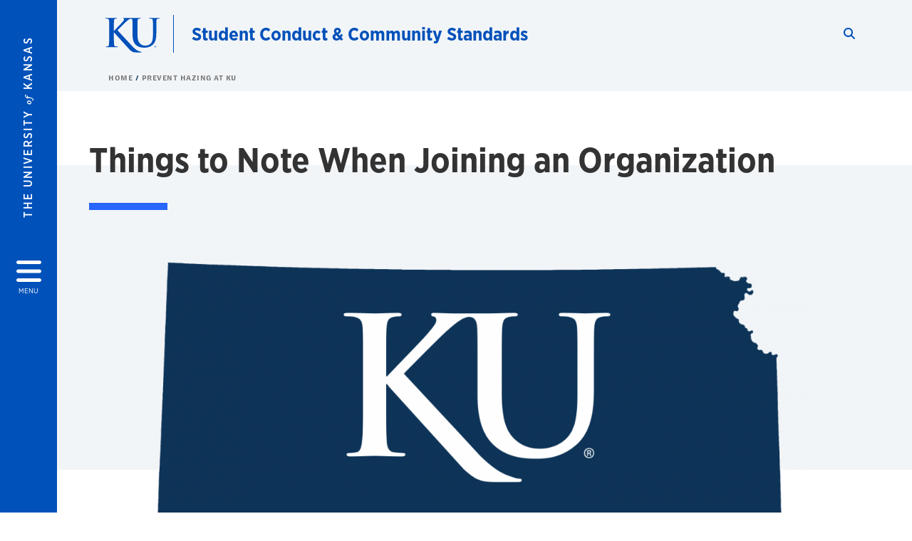

--- FILE ---
content_type: text/html; charset=UTF-8
request_url: https://studentconduct.ku.edu/students-joining-organizations
body_size: 18089
content:


<!DOCTYPE html>
<html lang="en" dir="ltr" prefix="content: http://purl.org/rss/1.0/modules/content/  dc: http://purl.org/dc/terms/  foaf: http://xmlns.com/foaf/0.1/  og: http://ogp.me/ns#  rdfs: http://www.w3.org/2000/01/rdf-schema#  schema: http://schema.org/  sioc: http://rdfs.org/sioc/ns#  sioct: http://rdfs.org/sioc/types#  skos: http://www.w3.org/2004/02/skos/core#  xsd: http://www.w3.org/2001/XMLSchema# ">
  <head>
    <meta http-equiv="X-UA-Compatible" content="IE=edge" />
    <meta charset="utf-8" />
<link rel="canonical" href="https://studentconduct.ku.edu/students-joining-organizations" />
<meta property="og:url" content="https://studentconduct.ku.edu/students-joining-organizations" />
<meta property="og:title" content="Students" />
<meta property="og:image:url" content="https://studentconduct.ku.edu/libraries/ku-web-styleguide/images/cms_metatemplate_open_graph.png" />
<meta name="twitter:card" content="summary_large_image" />
<meta name="twitter:title" content="Students" />
<meta name="twitter:image" content="https://studentconduct.ku.edu/libraries/ku-web-styleguide/images/cms_metatemplate_twitter.png" />
<meta name="Generator" content="Drupal 10 (https://www.drupal.org)" />
<meta name="MobileOptimized" content="width" />
<meta name="HandheldFriendly" content="true" />
<meta name="viewport" content="width=device-width, initial-scale=1.0" />
<script type="text/javascript">
(function(i,s,o,g,r,a,m){i['GoogleAnalyticsObject']=r;i[r]=i[r]||function(){
(i[r].q=i[r].q||[]).push(arguments)},i[r].l=1*new Date();a=s.createElement(o),
m=s.getElementsByTagName(o)[0];a.async=1;a.src=g;m.parentNode.insertBefore(a,m)
})(window,document,'script','//www.google-analytics.com/analytics.js','ga');
    //KU master GA id
    ga('create', 'UA-56250057-1', 'auto', { 'name':'allaccountrollup', 'cookieDomain': 'none'});
    ga('allaccountrollup.send', 'pageview');
                                   //Individual account GA tracking id, organization id
                ga('create', 'UA-60131744-1', 'auto', { 'name':'organization', 'cookieDomain': 'none'});
                ga('organization.send', 'pageview');
                                           //Individual account GA tracking id, organization id
                ga('create', 'UA-60131744-8', 'auto', { 'name':'trackingid', 'cookieDomain': 'none'});
                ga('trackingid.send', 'pageview');
                        </script><link rel="icon" href="/themes/contrib/borzoi/favicon.ico" type="image/vnd.microsoft.icon" />

    <title>Students | Student Conduct &amp; Community Standards</title>
    <link rel="dns-prefetch" href="https://use.typekit.net/">
    <link rel="dns-prefetch" href="https://use.fontawesome.com/">
    <link rel="dns-prefetch" href="https://cdn.datatables.net/">
    <link rel="preconnect" href="https://use.typekit.net/">
    <link rel="preconnect" href="https://use.fontawesome.com/">
    <link rel="preconnect" href="https://cdn.datatables.net/">
    <link rel="stylesheet" media="all" href="/sites/studentconduct/files/css/css_e5xZyScWO0oxB_Bi78ZufzngIeCIbn4J_a8Uh8t12Aw.css?delta=0&amp;language=en&amp;theme=borzoi&amp;include=[base64]" />
<link rel="stylesheet" media="all" href="/modules/contrib/tttb_brand_update/css/tttb-brand-update.css?t604w3" />
<link rel="stylesheet" media="all" href="/sites/studentconduct/files/css/css_6uBKxAvBdS_rkcwnvtExcqTexTvWEuv6ZXQCgRo3ruU.css?delta=2&amp;language=en&amp;theme=borzoi&amp;include=[base64]" />
<link rel="stylesheet" media="all" href="//cdn.datatables.net/1.10.20/css/jquery.dataTables.min.css" />
<link rel="stylesheet" media="all" href="//use.typekit.net/nhc5fun.css" />
<link rel="stylesheet" media="all" href="/sites/studentconduct/files/css/css_P2_Ui6Ozw2qEaD05-San4uDBMQb3lebVinaxqeQ-wmg.css?delta=5&amp;language=en&amp;theme=borzoi&amp;include=[base64]" />

    <script type="application/json" data-drupal-selector="drupal-settings-json">{"path":{"baseUrl":"\/","pathPrefix":"","currentPath":"node\/110","currentPathIsAdmin":false,"isFront":false,"currentLanguage":"en"},"pluralDelimiter":"\u0003","suppressDeprecationErrors":true,"gtag":{"tagId":"G-Y747FC7R6H","consentMode":false,"otherIds":[],"events":[],"additionalConfigInfo":[]},"ajaxPageState":{"libraries":"[base64]","theme":"borzoi","theme_token":null},"ajaxTrustedUrl":[],"tttb_brand_update":{"stylesheet_file_name":"tttb-brand-update.css"},"user":{"uid":0,"permissionsHash":"bd3d003a9e68c99a1766fc2b6d0c6dd4484a76715dfea2ef26c2a7a20b5cd493"}}</script>
<script src="/sites/studentconduct/files/js/js_Weowjlfwf2UtktcTjo2ZbA92GDizHvQ0hPUUYJpODsE.js?scope=header&amp;delta=0&amp;language=en&amp;theme=borzoi&amp;include=eJx9yUsOgCAMBNALIRzJFK0VRWta_J5eIxviws3kzYxnuTi4hgWNz6Z2EdPxnGBH5QldYasb_X1W-zAZYqaIdQJy9MS3WxjgMOOasIaIktQVzrsiSNO_e5VtY_ACct4izUVD"></script>
<script src="https://use.fontawesome.com/releases/v6.4.2/js/all.js" defer crossorigin="anonymous"></script>
<script src="https://use.fontawesome.com/releases/v6.4.2/js/v4-shims.js" defer crossorigin="anonymous"></script>
<script src="/modules/contrib/google_tag/js/gtag.js?t604w3"></script>

  </head>
  <body class="sunflower-tttb">
        <a href="#main-content" class="visually-hidden focusable">
      Skip to main content
    </a>
    
      <div class="dialog-off-canvas-main-canvas" data-off-canvas-main-canvas>
    <div class="layout-container d-flex flex-column min-vh-100">
  <button id="borzoi-hamburger-button" class="borzoi-hamburger-button" aria-controls="ku-navigator" aria-label="Open and Close Menu">
    <span class="borzoi-hamburger-button__UnivKS">The University <em>of</em> Kansas</span>
    <i class="fas fa-bars fa-4x borzoi-hamburger-button__icon"></i>
    <span class="borzoi-hamburger-button__menu">MENU</span>
  </button>
  <noscript>
    <!-- anchor linking to navigator page -->
    <a href="/navigator" class="borzoi-hamburger-button" title="Go to menu page"><span class="visually-hidden">link to menu page</span></a>
  </noscript>

  <div id="ku-navigator" class="ku-navigator">
    <div class="ku-navigator__container">
            <!-- BEGIN HEADER HTML-->
<div id="ku-navigator-header" class="ku-navigator__header">
    <section class="container-fluid borzoi-header__upper-site-header d-md-none">
        <div class="borzoi-header__university-of-ks">
            <span>THE UNIVERSITY <span class="borzoi-header__university-of-ks__of"> of </span> <span class="borzoi-header__university-of-ks__ks">KANSAS</span></span>
        </div>
    </section>

    <section class="container-fluid borzoi-header__lower-site-header">
    <div class="row no-gutters">
        <div class="col">
            <div class="borzoi-header__lower-site-header__colum-wrapper row">
                <section class="borzoi-header__lower-site-header__site-info col-12 col-lg d-flex h-100">
                <!-- BEGIN SITE INFO -->
                <div class="site-header-block row">
                    <div class="site-header-block__site-title-group col">
                        <div class="site-title-group row">
                                                        <div class="site-title-group__site-title col-12"><a href="/">Student Conduct & Community Standards</a></div>
                        </div>
                    </div>
                </div>
                <!-- END SITE INFO -->
                </section>
                <!-- BEGIN LINK MENU HTML -->
                <section class="ku-navigator__utilities utility-nav col-12 col-md-auto d-none d-md-flex px-0">
                    <ul class="utility-nav__list-group d-flex m-0 py-2 pb-md-0 py-lg-3">
                        <li class="utility-nav__list-item navigation__eyebrow utility-nav__list-item--first py-md-0 px-md-3">
                            <a href="https://my.ku.edu">myKU</a>
                        </li>
                        <li class="utility-nav__list-item navigation__eyebrow py-md-0 px-md-3">
                            <a href="https://outlook.office365.com">Email</a>
                        </li>
                        <li class="utility-nav__list-item navigation__eyebrow py-md-0 px-md-3">
                            <a href="https://canvas.ku.edu">Canvas</a>
                        </li>
                        <li class="utility-nav__list-item navigation__eyebrow py-md-0 px-md-3">
                            <a href="https://sa.ku.edu">Enroll &amp; Pay</a>
                        </li>
                        <li class="utility-nav__list-item navigation__eyebrow utility-nav__list-item--last py-md-0 px-md-3">
                            <a href="https://my.ku.edu/JayhawkGpsRedirect" aria-label="Jayhawk GPS login">Jayhawk GPS</a>
                        </li>
                    </ul>
               </section>
                <!-- END LINK MENU HTML -->
            </div>
        </div>
        <div class="col-auto pl-3 pl-lg-5 pt-md-2 align-self-md-start">
        <!-- BEGIN MENU BUTTON HTML -->
        <section class="borzoi-header__lower-site-header__menu-button pl-3 pl-md-0">
            <button class="ku-navigator__close-button" aria-controls="ku-navigator" aria-label="Close Menu">
                <i class="fas fa-times fa-2x"></i>
                <span class="ku_navigator__close-button-text d-none d-md-block">Close</span>
            </button>
        </section>
        <!-- END MENU BUTTON HTML -->
        </div>
    </div>
    </section>
</div>
<!-- END HEADER HTML -->

        <div id="ku-navigator-search" class="region region-ku-navigator-search">
    

<div id="block-kute-search-form-navigator" class="ku-search__search-box navigator col">
      <style>
    .ku-search__search-box.header .ku-search__form .ku-search__form__input {
        margin-bottom: -2px;
        border-bottom: 1px solid #ccc;
    }
</style>


<form class="ku-search__form row no-gutters justify-content-end block-form" action="/search" method="get" id="kute-search-form-block">
  <label class="ku-search__form__label sr-only" for="kute-search-form-block--input">Search this unit</label>
  <input type="text" class="ku-search__form__input search-form-param col d-none" id="kute-search-form-block--input"
        name="q" title="Enter the terms to search for" maxlength="250"
        aria-describedby="kute-search-form-block--help">
  <small id="kute-search-form-block--help" class="form-text text-muted"></small>
  <button class="ku-search__form__button col-auto" type="button" aria-label="Show search form" id="kute-search-form-block--start">
    <i class="fa fa-search"></i>
    <span class="sr-only">Start search</span>
  </button>
  <button class="ku-search__form__button d-none col-auto" type="submit" aria-label="Search" id="kute-search-form-block--submit">
    <i class="fa fa-search"></i>
    <span class="sr-only">Submit Search</span>
  </button>    
</form>

  </div>
  </div>

        <div id="ku-navigator-main-menu" class="region region-ku-navigator-main-menu">
    <nav role="navigation" aria-label="Main" aria-labelledby="block-borzoi-main-menu-menu" id="block-borzoi-main-menu">
              <span class="visually-hidden h2" id="block-borzoi-main-menu-menu">Main navigation</span>
  
  <div id="navigation-panels" class="ku-navigator__menu menu">

              
                  <ul block_element_id="borzoi_main_menu" region="ku_navigator_main_menu" class="ku-navigator__links menu-level__menu" id="menu-a" data-menu-level="0">
          <li class="menu-level__menu-item menu-level__menu-item--home navigation__text-large position-relative" id="item-a0">
            <a href="/" class="position-relative d-flex">
              <span class="menu-level__menu-item--before" aria-hidden="true"></span>
              Home
            </a>
          </li>
                            
                  <li class="menu-level__menu-item navigation__text-large menu-level__menu-item--parent-item position-relative" id="item-a1">
        
          <a href="" class="position-relative d-flex"
                      role="button" aria-label="Go to sub menu About Us"
                    >
            <span class="menu-level__menu-item--before" aria-hidden="true"></span>
            About Us

                          <i class="fas fa-arrow-right ku-list-link__icon"></i>
              <span class="sr-only">Select to follow link</span>
            
          </a>

                                        <ul class="ku-navigator__links menu-level__menu" id="menu-a1" data-menu-level="1">
                            
                  <li class="menu-level__menu-item navigation__text-medium position-relative" id="item-b1">
        
          <a href="/goals-learning-outcomes" class="position-relative d-flex"
                    >
            <span class="menu-level__menu-item--before" aria-hidden="true"></span>
            Goals &amp; Learning Outcomes

            
          </a>

                  </li>
                      
                  <li class="menu-level__menu-item navigation__text-medium position-relative" id="item-b2">
        
          <a href="/staff" class="position-relative d-flex"
                    >
            <span class="menu-level__menu-item--before" aria-hidden="true"></span>
            Our Staff

            
          </a>

                  </li>
            </ul>
  
                  </li>
                      
                  <li class="menu-level__menu-item navigation__text-large menu-level__menu-item--parent-item position-relative" id="item-a2">
        
          <a href="" class="position-relative d-flex"
                      role="button" aria-label="Go to sub menu Frequently Asked Questions"
                    >
            <span class="menu-level__menu-item--before" aria-hidden="true"></span>
            Frequently Asked Questions

                          <i class="fas fa-arrow-right ku-list-link__icon"></i>
              <span class="sr-only">Select to follow link</span>
            
          </a>

                                        <ul class="ku-navigator__links menu-level__menu" id="menu-a2" data-menu-level="1">
                            
                  <li class="menu-level__menu-item navigation__text-medium position-relative" id="item-b1">
        
          <a href="/faq-students" class="position-relative d-flex"
                    >
            <span class="menu-level__menu-item--before" aria-hidden="true"></span>
            For Students

            
          </a>

                  </li>
                      
                  <li class="menu-level__menu-item navigation__text-medium position-relative" id="item-b2">
        
          <a href="/faq-parentsloved-ones" class="position-relative d-flex"
                    >
            <span class="menu-level__menu-item--before" aria-hidden="true"></span>
            For Parents/Loved Ones

            
          </a>

                  </li>
                      
                  <li class="menu-level__menu-item navigation__text-medium position-relative" id="item-b3">
        
          <a href="/faq-faculty" class="position-relative d-flex"
                    >
            <span class="menu-level__menu-item--before" aria-hidden="true"></span>
            For Faculty/Staff

            
          </a>

                  </li>
            </ul>
  
                  </li>
                      
                  <li class="menu-level__menu-item navigation__text-large menu-level__menu-item--parent-item position-relative" id="item-a3">
        
          <a href="/students" class="position-relative d-flex"
                      role="button" aria-label="Go to sub menu For Students"
                    >
            <span class="menu-level__menu-item--before" aria-hidden="true"></span>
            For Students

                          <i class="fas fa-arrow-right ku-list-link__icon"></i>
              <span class="sr-only">Select to follow link</span>
            
          </a>

                                        <ul class="ku-navigator__links menu-level__menu" id="menu-a3" data-menu-level="1">
                            
                  <li class="menu-level__menu-item navigation__text-medium position-relative" id="item-b1">
        
          <a href="/inclusive-excellence-conflict-resolution" class="position-relative d-flex"
                    >
            <span class="menu-level__menu-item--before" aria-hidden="true"></span>
            Inclusive Excellence in Conflict Resolution

            
          </a>

                  </li>
                      
                  <li class="menu-level__menu-item navigation__text-medium position-relative" id="item-b2">
        
          <a href="/navigating-administrative-informal-formal-hearings" class="position-relative d-flex"
                    >
            <span class="menu-level__menu-item--before" aria-hidden="true"></span>
            Navigating Administrative Informal &amp; Formal Hearings

            
          </a>

                  </li>
                      
                  <li class="menu-level__menu-item navigation__text-medium position-relative" id="item-b3">
        
          <a href="/code-student-rights-responsibilities" class="position-relative d-flex"
                    >
            <span class="menu-level__menu-item--before" aria-hidden="true"></span>
            Code of Student Rights &amp; Responsibilities

            
          </a>

                  </li>
                      
                  <li class="menu-level__menu-item navigation__text-medium position-relative" id="item-b4">
        
          <a href="/jayhawk-values" class="position-relative d-flex"
                    >
            <span class="menu-level__menu-item--before" aria-hidden="true"></span>
            Jayhawk Values

            
          </a>

                  </li>
            </ul>
  
                  </li>
                      
                  <li class="menu-level__menu-item navigation__text-large menu-level__menu-item--parent-item position-relative" id="item-a4">
        
          <a href="/organizational-conduct" class="position-relative d-flex"
                      role="button" aria-label="Go to sub menu For Student Organizations"
                    >
            <span class="menu-level__menu-item--before" aria-hidden="true"></span>
            For Student Organizations

                          <i class="fas fa-arrow-right ku-list-link__icon"></i>
              <span class="sr-only">Select to follow link</span>
            
          </a>

                                        <ul class="ku-navigator__links menu-level__menu" id="menu-a4" data-menu-level="1">
                            
                  <li class="menu-level__menu-item navigation__text-medium position-relative" id="item-b1">
        
          <a href="/organization-conduct-status-report" class="position-relative d-flex"
                    >
            <span class="menu-level__menu-item--before" aria-hidden="true"></span>
            Organization Conduct Status Report

            
          </a>

                  </li>
                      
                  <li class="menu-level__menu-item navigation__text-medium position-relative" id="item-b2">
        
          <a href="/organizational-amnesty" class="position-relative d-flex"
                    >
            <span class="menu-level__menu-item--before" aria-hidden="true"></span>
            Organizational Amnesty

            
          </a>

                  </li>
                      
                  <li class="menu-level__menu-item navigation__text-medium position-relative" id="item-b3">
        
          <a href="/sorority-and-fraternity-life-partnership" class="position-relative d-flex"
                    >
            <span class="menu-level__menu-item--before" aria-hidden="true"></span>
            Sorority &amp; Fraternity Life Partnership

            
          </a>

                  </li>
            </ul>
  
                  </li>
                      
                  <li class="menu-level__menu-item navigation__text-large menu-level__menu-item--parent-item menu-item--active-trail is-active position-relative" id="item-a5">
        
          <a href="/prevent-hazing-ku" class="position-relative d-flex"
                      role="button" aria-label="Go to sub menu Prevent Hazing at KU"
                    >
            <span class="menu-level__menu-item--before" aria-hidden="true"></span>
            Prevent Hazing at KU

                          <i class="fas fa-arrow-right ku-list-link__icon"></i>
              <span class="sr-only">Select to follow link</span>
            
          </a>

                                        <ul class="ku-navigator__links menu-level__menu" id="menu-a5" data-menu-level="1">
                            
                  <li class="menu-level__menu-item navigation__text-medium position-relative" id="item-b1">
        
          <a href="/faculty-staff-family" class="position-relative d-flex"
                    >
            <span class="menu-level__menu-item--before" aria-hidden="true"></span>
            Faculty, Staff, &amp; Family

            
          </a>

                  </li>
                      
                  <li class="menu-level__menu-item navigation__text-medium menu-item--active-trail is-active position-relative" id="item-b2">
        
          <a href="/students-joining-organizations" class="position-relative d-flex"
                    >
            <span class="menu-level__menu-item--before" aria-hidden="true"></span>
            Students

            
          </a>

                  </li>
            </ul>
  
                  </li>
                      
                  <li class="menu-level__menu-item navigation__text-large menu-level__menu-item--parent-item position-relative" id="item-a6">
        
          <a href="" class="position-relative d-flex"
                      role="button" aria-label="Go to sub menu Programs &amp; Resources"
                    >
            <span class="menu-level__menu-item--before" aria-hidden="true"></span>
            Programs &amp; Resources

                          <i class="fas fa-arrow-right ku-list-link__icon"></i>
              <span class="sr-only">Select to follow link</span>
            
          </a>

                                        <ul class="ku-navigator__links menu-level__menu" id="menu-a6" data-menu-level="1">
                            
                  <li class="menu-level__menu-item navigation__text-medium position-relative" id="item-b1">
        
          <a href="https://studentconduct.ku.edu/index.php/node/150" class="position-relative d-flex"
                    >
            <span class="menu-level__menu-item--before" aria-hidden="true"></span>
            Program Requests

            
          </a>

                  </li>
                      
                  <li class="menu-level__menu-item navigation__text-medium position-relative" id="item-b2">
        
          <a href="/hawk-habits" class="position-relative d-flex"
                    >
            <span class="menu-level__menu-item--before" aria-hidden="true"></span>
            Hawk Habits

            
          </a>

                  </li>
            </ul>
  
                  </li>
                      
                  <li class="menu-level__menu-item navigation__text-large menu-level__menu-item--parent-item position-relative" id="item-a7">
        
          <a href="https://studentconduct.ku.edu/free-expression-ku" class="position-relative d-flex"
                      role="button" aria-label="Go to sub menu Free Expression on the Hill"
                    >
            <span class="menu-level__menu-item--before" aria-hidden="true"></span>
            Free Expression on the Hill

                          <i class="fas fa-arrow-right ku-list-link__icon"></i>
              <span class="sr-only">Select to follow link</span>
            
          </a>

                                        <ul class="ku-navigator__links menu-level__menu" id="menu-a7" data-menu-level="1">
                            
                  <li class="menu-level__menu-item navigation__text-medium position-relative" id="item-b1">
        
          <a href="https://studentconduct.ku.edu/free-expression-laws-and-policies-0" class="position-relative d-flex"
                    >
            <span class="menu-level__menu-item--before" aria-hidden="true"></span>
            Free Expression Laws and Policies

            
          </a>

                  </li>
                      
                  <li class="menu-level__menu-item navigation__text-medium position-relative" id="item-b2">
        
          <a href="https://studentconduct.ku.edu/freedom-expression-frequently-asked-questions" class="position-relative d-flex"
                    >
            <span class="menu-level__menu-item--before" aria-hidden="true"></span>
            Freedom of Expression Frequently Asked Questions

            
          </a>

                  </li>
                      
                  <li class="menu-level__menu-item navigation__text-medium position-relative" id="item-b3">
        
          <a href="https://studentconduct.ku.edu/campus-protest-planning-considerations" class="position-relative d-flex"
                    >
            <span class="menu-level__menu-item--before" aria-hidden="true"></span>
            On-Campus Protest Considerations

            
          </a>

                  </li>
                      
                  <li class="menu-level__menu-item navigation__text-medium position-relative" id="item-b4">
        
          <a href="https://studentconduct.ku.edu/disagreement-and-civil-disobedience" class="position-relative d-flex"
                    >
            <span class="menu-level__menu-item--before" aria-hidden="true"></span>
            Disagreement and Civil Disobedience

            
          </a>

                  </li>
                      
                  <li class="menu-level__menu-item navigation__text-medium position-relative" id="item-b5">
        
          <a href="https://studentconduct.ku.edu/political-activity-considerations" class="position-relative d-flex"
                    >
            <span class="menu-level__menu-item--before" aria-hidden="true"></span>
            Political Activity Considerations

            
          </a>

                  </li>
                      
                  <li class="menu-level__menu-item navigation__text-medium position-relative" id="item-b6">
        
          <a href="https://studentconduct.ku.edu/free-expression-resources-0" class="position-relative d-flex"
                    >
            <span class="menu-level__menu-item--before" aria-hidden="true"></span>
            Free Expression Resources

            
          </a>

                  </li>
            </ul>
  
                  </li>
            </ul>
  


    
  </div>
</nav>

  </div>

        <div id="ku-navigator-info" class="region region-ku-navigator-info">
    

<div id="block-infoforblock" class="ku-navigator__info-for-block">
  <hr class="chunky-line chunky-line--lake m-0 mb-3">
  
        
      

            <div class="ku-link-list">
            <ul class="ku-link-list__links mb-0">
                                    <li class="navigation__secondary-text"><a href="https://go.ku.edu/2PbWlt">Hazing Reporting Form</a></li>
                                    <li class="navigation__secondary-text"><a href="https://go.ku.edu/2WfoR6">Incident Reporting Form</a></li>
                                    <li class="navigation__secondary-text"><a href="https://go.ku.edu/13vbTD">Civil Rights &amp; Title IX Reporting Form</a></li>
                                    <li class="navigation__secondary-text"><a href="https://go.ku.edu/4BeWyU">Request an Educational Presentation</a></li>
                                    <li class="navigation__secondary-text"><a href="https://go.ku.edu/4yrO9c">VPSA Temporary Hold Lift Request</a></li>
                            </ul>
        </div>
    
  </div>
  </div>


                <div id="ku-navigator-footer" class="ku-navigator__footer">

        <!-- BEGIN LINK MENU HTML -->
        <section class="ku-navigator__utilities utility-nav">
            <ul class="utility-nav__list-group mb-0 d-md-none">
                <li class="utility-nav__list-item navigation__eyebrow utility-nav__list-item--first mb-1 p-0 border-0">
                    <a href="https://my.ku.edu">myKU</a>
                </li>
                <li class="utility-nav__list-item navigation__eyebrow mb-1 p-0 border-0">
                    <a href="https://outlook.office365.com">Email</a>
                </li>
                <li class="utility-nav__list-item navigation__eyebrow mb-1 p-0 border-0">
                    <a href="https://canvas.ku.edu">Canvas</a>
                </li>
                <li class="utility-nav__list-item navigation__eyebrow mb-1 p-0 border-0">
                    <a href="https://sa.ku.edu">Enroll &amp; Pay</a>
                </li>
                <li class="utility-nav__list-item navigation__eyebrow utility-nav__list-item--last mb-1 p-0 border-0">
                    <a href="https://my.ku.edu/JayhawkGpsRedirect" aria-label="Jayhawk GPS login">Jayhawk GPS</a>
                </li>
            </ul>
                                </section>
        <!-- END LINK MENU HTML -->

    </div>
    </div>
  </div>
  
    <header role="banner" class="borzoi-header">
    <!-- KU Alerts -->
    <div id="kualerts" class="kualerts">  <div class="region region-alerts">
    <div id="block-alertblock">
  
    
      <div id='campusalertarea'></div>
  </div>

  </div>
</div>
    
    <!-- BEGIN HEADER HTML -->
    <section class="container-fluid borzoi-header__upper-site-header d-md-none">
        <div class="borzoi-header__university-of-ks">
            <span>THE UNIVERSITY <span class="borzoi-header__university-of-ks__of"> of </span> <span class="borzoi-header__university-of-ks__ks">KANSAS</span></span>
        </div>
    </section>

    <section class="container-fluid borzoi-header__lower-site-header">
        <div class="row">
        <div class="col-12">
            <div class="borzoi-header__lower-site-header__colum-wrapper row">
            <section class="borzoi-header__lower-site-header__site-info col col-md-8 d-flex h-100">
                <!-- BEGIN SITE BRANDING AND INFO -->
                <div class="site-header-block row">
                                            <div class="site-header-block__branding col d-none d-md-block">
                            <section class="ku-header-logo__vector">
                                <a href="https://ku.edu"><svg xmlns="http://www.w3.org/2000/svg" width="50" height="32" role="img" viewBox="0 0 50 32">
  <title id="University-of-Kansas-logo">University of Kansas logo</title>
    <g fill-rule="evenodd">
        <path class="main-stroke" d="M18.913 3.78c-1.13 1.036-6.47 6.403-7.68 7.684L21.43 22.433l4.137 4.487c1.438 1.378 3.106 2.83 4.89 3.525 1.068.427 1.935.69 2.363.69.249 0 .463.072.463.284 0 .249-.18.357-.855.357h-3.094c-1.065 0-1.706 0-2.453-.07-1.92-.179-2.879-.962-4.408-2.313L8.498 13.953l-.392-.533h-.178v3.237c0 3.272 0 6.083.107 7.612.071.995.392 1.778 1.28 1.921.497.071 1.28.142 1.74.142.286 0 .464.106.464.284 0 .248-.286.355-.675.355-1.992 0-4.232-.107-5.12-.107-.82 0-3.059.107-4.482.107-.462 0-.71-.107-.71-.355 0-.178.141-.284.568-.284.534 0 .96-.07 1.28-.142.712-.143.89-.926 1.032-1.957.178-1.493.178-4.304.178-7.576v-6.26c0-5.408 0-6.403-.071-7.541-.071-1.209-.356-1.78-1.53-2.028C1.705.757 1.1.722.602.722.21.722 0 .65 0 .402 0 .151.249.08.78.08c1.885 0 4.125.108 4.978.108.854 0 3.094-.108 4.304-.108.5 0 .745.071.745.32s-.213.32-.498.32c-.355 0-.57.036-.994.107-.96.177-1.245.783-1.317 2.028-.07 1.138-.07 2.133-.07 7.541v1.565h.178c1.209-1.316 6.4-6.616 7.431-7.826.996-1.173 1.779-2.062 1.779-2.667 0-.392-.144-.64-.5-.712-.32-.07-.46-.14-.46-.356 0-.249.177-.32.568-.32.745 0 2.7.108 3.661.108l6.817-.003c.85 0 3.085-.105 4.361-.105.532 0 .781.071.781.32 0 .247-.213.318-.569.318-.39 0-.602.037-1.027.107-.957.178-1.243.78-1.314 2.023-.07 1.135-.07 2.128-.07 7.52v4.968c0 5.144 1.028 7.307 2.767 8.727 1.595 1.314 3.227 1.455 4.431 1.455 1.562 0 3.476-.497 4.895-1.916 1.952-1.95 2.058-5.144 2.058-8.798V10.37c0-5.393 0-6.386-.07-7.521-.072-1.207-.355-1.775-1.527-2.023-.283-.07-.885-.107-1.275-.107-.392 0-.605-.07-.605-.318 0-.249.25-.32.745-.32 1.81 0 4.043.105 4.08.105.424 0 2.659-.105 4.043-.105.496 0 .745.071.745.32 0 .247-.214.318-.64.318-.39 0-.603.037-1.028.107-.958.178-1.241.78-1.312 2.023-.07 1.135-.07 2.128-.07 7.52v3.797c0 3.938-.39 8.125-3.37 10.678-2.517 2.165-5.071 2.556-7.377 2.556-1.88 0-5.284-.107-7.872-2.448-1.81-1.632-3.157-4.258-3.157-9.403v-5.18c0-5.392 0-6.385-.072-7.52-.07-1.207-.42-2.023-1.524-2.023s-2.682 1.271-4.516 2.954M45.718 26.303h.123c.14 0 .258-.05.258-.182 0-.093-.068-.186-.258-.186a.823.823 0 0 0-.123.008v.36zm0 .588h-.169V25.83c.089-.013.173-.026.3-.026.161 0 .267.034.33.08.064.047.098.12.098.221 0 .14-.093.224-.208.258v.009c.093.017.157.101.178.258.026.165.051.228.068.262h-.178c-.025-.034-.05-.131-.072-.27-.025-.136-.093-.187-.228-.187h-.119v.457zm.178-1.359c-.419 0-.762.36-.762.805 0 .453.343.808.766.808.423.005.762-.355.762-.804 0-.449-.339-.809-.762-.809h-.004zm.004-.148a.94.94 0 0 1 .935.953.939.939 0 0 1-.94.956.945.945 0 0 1-.943-.956c0-.53.424-.953.944-.953h.004z"/>
    </g>
</svg>
</a>
                            </section>
                        </div>
                                        <div class="site-header-block__site-title-group col">
                        <div class="site-title-group row justify-content-center align-self-center">
                                                        <div class="site-title-group__site-title col-12"><a href="/">Student Conduct & Community Standards</a></div>
                        </div>
                    </div>
                </div>
                <!-- END SITE BRANDING AND INFO -->
            </section>
            <!-- BEGIN MENU BUTTON HTML -->
            <section class="borzoi-header__lower-site-header__menu-button col-auto d-md-none">
                <button id="borzoi-hamburger-button--mobile" class="borzoi-hamburger-button" aria-controls="ku-navigator" aria-label="Open and Close Menu">
                <i class="fas fa-bars fa-2x borzoi-hamburger-button__icon"></i>
                <span class="sr-only">Menu</span>
                </button>
                <noscript>
                    <!-- anchor linking to navigator page -->
                    <a href="/navigator" class="borzoi-hamburger-button" title="Go to menu page"><span class="visually-hidden">link to menu page</span></a>
                </noscript>
            </section>

            <!-- END MENU BUTTON HTML -->
            <section class="borzoi-header__lower-site-header__search col-12 col-md-4 d-none d-md-block">
                <!-- BEGIN KU SEARCH HEADER REGION -->
                  <div class="region region-ku-header-search-area container">
    

<div id="block-kute-search-form-header" class="ku-search__search-box header col">
      <style>
    .ku-search__search-box.header .ku-search__form .ku-search__form__input {
        margin-bottom: -2px;
        border-bottom: 1px solid #ccc;
    }
</style>


<form class="ku-search__form row no-gutters justify-content-end block-form" action="/search" method="get" id="kute-search-form-block">
  <label class="ku-search__form__label sr-only" for="kute-search-form-block--input">Search this unit</label>
  <input type="text" class="ku-search__form__input search-form-param col d-none" id="kute-search-form-block--input"
        name="q" title="Enter the terms to search for" maxlength="250"
        aria-describedby="kute-search-form-block--help">
  <small id="kute-search-form-block--help" class="form-text text-muted"></small>
  <button class="ku-search__form__button col-auto" type="button" aria-label="Show search form" id="kute-search-form-block--start">
    <i class="fa fa-search"></i>
    <span class="sr-only">Start search</span>
  </button>
  <button class="ku-search__form__button d-none col-auto" type="submit" aria-label="Search" id="kute-search-form-block--submit">
    <i class="fa fa-search"></i>
    <span class="sr-only">Submit Search</span>
  </button>    
</form>

  </div>
  </div>

                <!-- END KU SEARCH HEADER REGION -->
            </section>
            </div>
        </div>
        </div>
    </section>
    <!-- END HEADER HTML -->
</header>

  

  
  

      <div class="ku-breadcrumb__container container-fluid pb-2">
        <div class="region region-breadcrumb row">
            <div class="breadcrumb__block col-12 pl-2 pl-md-5 ml-md-4">
          <div class="navigation__breadcrumb-style">
              <a href="/">
          <span class="link-icon__icon link-icon__icon--crimson"><i class="fas fa-arrow-left"></i></span> 
          Home
        </a>
                  </div>
      <div class="navigation__breadcrumb-style">
              <a href="/prevent-hazing-ku">
          <span class="link-icon__icon link-icon__icon--crimson"><i class="fas fa-arrow-left"></i></span> 
          Prevent Hazing at KU
        </a>
                  </div>
  
</div>

        </div>
    </div>


    <div class="region region-highlighted container">
    <div data-drupal-messages-fallback class="hidden"></div>

  </div>


  

  <main role="main" class="flex-fill">
    <a id="main-content" tabindex="-1"></a>
    <div class="layout-content">
          
                <div class="region region-content">
    <div id="block-borzoi-content">
  
    
      

<article about="/students-joining-organizations">

  
    

  
  
    <div>
      
<section class="ku-header-6 offset-background-wrapper offset-bottom-33 bg-steam-lightest pb-5 paragraph paragraph--type--simple-media-header paragraph--view-mode--default" id="section853"><div class="container"><div class="row"><div class="col-12"><h1 class="special-h1">
Things to Note When Joining an Organization
</h1><hr class="chunky-line chunky-line--width-med chunky-line--lake"></div><div class="col-12 col-md-10 offset-md-1"><picture><source srcset="/sites/studentconduct/files/styles/wide_col_xl_12/public/images/2021/Values%20No%20Background.png?h=1bf22f70&amp;itok=nkVuk63K 1140w" media="all and (min-width: 1600px)" type="image/png" sizes="(min-width: 1600px) 1140px, 100vw
(min-width: 1600px) 570px, 100vw
(min-width: 1600px) 285px, 100vw" width="1140" height="641"/><source srcset="/sites/studentconduct/files/styles/wide_col_xl_12/public/images/2021/Values%20No%20Background.png?h=1bf22f70&amp;itok=nkVuk63K 1140w" media="all and (min-width: 1200px) and (max-width: 1599px)" type="image/png" sizes="(min-width: 1600px) 1140px, 100vw
(min-width: 1600px) 570px, 100vw
(min-width: 1600px) 285px, 100vw" width="1140" height="641"/><source srcset="/sites/studentconduct/files/styles/wide_col_lg_12/public/images/2021/Values%20No%20Background.png?h=1bf22f70&amp;itok=xh2ysI54 992w" media="all and (min-width: 992px) and (max-width: 1199px)" type="image/png" sizes="(min-width: 1200px) 992px, 100vw
(min-width: 1200px) 496px, 100vw
(min-width: 1200px) 248px, 100vw" width="992" height="558"/><source srcset="/sites/studentconduct/files/styles/wide_col_md_12/public/images/2021/Values%20No%20Background.png?h=1bf22f70&amp;itok=PQqKN7OW 720w" media="all and (min-width: 768px) and (max-width: 991px)" type="image/png" sizes="(min-width: 992px) 720px, 100vw
(min-width: 992px) 360px, 100vw
(min-width: 992px) 180px, 100vw" width="720" height="405"/><source srcset="/sites/studentconduct/files/styles/wide_full_sm/public/images/2021/Values%20No%20Background.png?h=1bf22f70&amp;itok=2f8LcBB4 768w" media="all and (min-width: 576px) and (max-width: 767px)" type="image/png" sizes="(min-width: 768px) 100vw
(min-width: 768px) 540px, 100vw
(min-width: 768px) 270px, 100vw
(min-width: 768px) 135px, 100vw" width="768" height="432"/><source srcset="/sites/studentconduct/files/styles/wide_full_sm/public/images/2021/Values%20No%20Background.png?h=1bf22f70&amp;itok=2f8LcBB4 768w" type="image/png" sizes="(min-width: 768px) 100vw
(min-width: 768px) 540px, 100vw
(min-width: 768px) 270px, 100vw
(min-width: 768px) 135px, 100vw" width="768" height="432"/><img loading="eager" width="1" height="1" src="/sites/studentconduct/files/styles/16_9_placeholder_/public/images/2021/Values%20No%20Background.png?h=1bf22f70&amp;itok=-OzEnQPW" alt="Jayhawk Values Logo which includes the values of unity, innovation, inclusion, and engagement. " typeof="foaf:Image" /></picture></div></div></div></section>

<section class="ku-body-2 my-5 pb-3 container offset-background-wrapper bg-steam-lightest col-10-offset-1 paragraph paragraph--type--kute-body-22 paragraph--view-mode--default" id="section1983"><section class=""><div class="row"><div class="col-12 pb-1"><h2 class="freight-display-pro-book ku-body-2">
Get Involved
</h2></div><div class="wysiwyg col-12 col-md-8 offset-md-2 page-header__intro-text--large"><h4 class="text-align-center">Getting involved in a student organization is a great way to build new skills, make friends, and develop leadership experience. Students who participate in campus organizations often report feeling a stronger sense of connection and belonging on the Hill.&nbsp;To explore the wide range of opportunities at KU, visit Rock Chalk Central.</h4><p>When considering whether to join an organization, consider the following questions:</p><ul><li>What are your values?</li><li>What do you hope to gain from joining this student organization?</li><li>How much time are you willing to commit?</li><li>What are your goals at KU?</li><li>How do you like to have fun?</li><li>Who can you talk to about the process of joining an organization?</li><li>Why are you interested in a particular group?</li></ul><p class="text-align-center">Unfortunately, hazing still occurs on college campuses. As you consider joining a group, it's important to understand the definition and signs of hazing. At KU, we expect all students and organizations to act as responsible community members and uphold our shared values of Unity, Innovation, Inclusion, and Engagement.&nbsp;</p></div></div></section></section><section class="ku-body-spacer container py-3 paragraph paragraph--type--divider paragraph--view-mode--default" id="section856"><div class="row"><div class="col-10 offset-1 col-lg-8 offset-lg-2"><hr class="grid-single--lake"></div></div></section><section class="ku-body-1 container py-5 paragraph paragraph--type--kute-body-21 paragraph--view-mode--default" id="section997"><div class="row"><div class="wysiwyg col-12 col-md-10 offset-md-1 col-lg-8 offset-lg-2"><h2>Hazing Facts &amp; Myths</h2><p><em>The following was adapted from <a href="https://stophazing.org/">Stop Hazing</a>.&nbsp;</em></p></div></div></section><section id="section896"><div class="ku-accordion container my-5 paragraph paragraph--type--accordions paragraph--view-mode--default" id="accordion896"><div class="row"><div class="col-12 col-md-10 offset-md-1 col-lg-8 offset-lg-2 pb-3"><h2>Fact or Myth?</h2></div></div><div class="row"><div class="col-12 col-md-10 offset-md-1 col-lg-8 offset-lg-2"><div class=""><div class="card"><button class="card-header" id="heading-896-0" data-toggle="collapse" data-target="#collapse-896-0" aria-expanded="false" aria-controls="collapse-896-0"><h3 class="m-0 p-0">
MYTH: It’s not hazing if I willingly participated.
</h3><i class="fas fa-chevron-down ku-accordion__icon"></i><span class="sr-only">Click to expand</span></button><div id="collapse-896-0" class="collapse" aria-labelledby="heading-896-0" data-parent="#accordion896"><div class="wysiwyg card-body"><p><strong>FACT:</strong>&nbsp; There is no such thing as consensual hazing.&nbsp; In states that have laws against hazing, consent of the victim is not a defense. Even if someone agrees to participate in a potentially hazardous action, it may not be true consent because of peer pressure, intentional or unintentional threats, and the withholding of information about what will occur.</p></div></div></div></div><div class=""><div class="card"><button class="card-header" id="heading-896-1" data-toggle="collapse" data-target="#collapse-896-1" aria-expanded="false" aria-controls="collapse-896-1"><h3 class="m-0 p-0">
MYTH: Hazing only exists in fraternities and sororities.
</h3><i class="fas fa-chevron-down ku-accordion__icon"></i><span class="sr-only">Click to expand</span></button><div id="collapse-896-1" class="collapse" aria-labelledby="heading-896-1" data-parent="#accordion896"><div class="wysiwyg card-body"><p><strong>FACT:</strong>&nbsp; Hazing occurs across the country in athletic teams, performing arts groups, military units, and in other types of clubs and organizations.&nbsp; It’s not limited to colleges and universities.</p></div></div></div></div><div class=""><div class="card"><button class="card-header" id="heading-896-2" data-toggle="collapse" data-target="#collapse-896-2" aria-expanded="false" aria-controls="collapse-896-2"><h3 class="m-0 p-0">
MYTH:  The definition is vague and open to interpretation.
</h3><i class="fas fa-chevron-down ku-accordion__icon"></i><span class="sr-only">Click to expand</span></button><div id="collapse-896-2" class="collapse" aria-labelledby="heading-896-2" data-parent="#accordion896"><div class="wysiwyg card-body"><p><strong>FACT:</strong>&nbsp; Read the definition and then ask yourself the following questions:&nbsp;</p><ul><li>Does the activity involve humiliation or intimidation?</li><li>Does it involve physical abuse (e.g., sleep deprivation, calisthenics, ingesting too much water)?</li><li>Is there a significant risk of injury or a question of safety?</li><li>Would you invite your parents, &nbsp;a university official or the UDK to observe the activity?</li><li>Is alcohol involved?</li></ul><p>If the answer to any of the above questions is "Yes," the activity is probably hazing.</p></div></div></div></div><div class=""><div class="card"><button class="card-header" id="heading-896-3" data-toggle="collapse" data-target="#collapse-896-3" aria-expanded="false" aria-controls="collapse-896-3"><h3 class="m-0 p-0">
MYTH: Hazing only a little bit is not really that bad.
</h3><i class="fas fa-chevron-down ku-accordion__icon"></i><span class="sr-only">Click to expand</span></button><div id="collapse-896-3" class="collapse" aria-labelledby="heading-896-3" data-parent="#accordion896"><div class="wysiwyg card-body"><p><strong>FACT:</strong>&nbsp; While there may be severe forms of hazing, any hazing is wrong.&nbsp; Even “a little” can have unintended consequences for a new or potential member and if it meets the definition of hazing, it is hazing.</p></div></div></div></div><div class=""><div class="card"><button class="card-header" id="heading-896-4" data-toggle="collapse" data-target="#collapse-896-4" aria-expanded="false" aria-controls="collapse-896-4"><h3 class="m-0 p-0">
MYTH:  Hazing is never subtle: it’s in your face.
</h3><i class="fas fa-chevron-down ku-accordion__icon"></i><span class="sr-only">Click to expand</span></button><div id="collapse-896-4" class="collapse" aria-labelledby="heading-896-4" data-parent="#accordion896"><div class="wysiwyg card-body"><p><strong>FACT:</strong>&nbsp; Hazing can be subtle and have a negative effect on the new or potential member's attitude toward the organization.&nbsp; Things like carrying pledge books, not allowing new members to enter the house through the main door, lengthy greetings are all subtle forms of hazing.</p></div></div></div></div><div class=""><div class="card"><button class="card-header" id="heading-896-5" data-toggle="collapse" data-target="#collapse-896-5" aria-expanded="false" aria-controls="collapse-896-5"><h3 class="m-0 p-0">
MYTH: Since alumni may have been hazed, they expect every new member to be hazed to join the club.
</h3><i class="fas fa-chevron-down ku-accordion__icon"></i><span class="sr-only">Click to expand</span></button><div id="collapse-896-5" class="collapse" aria-labelledby="heading-896-5" data-parent="#accordion896"><div class="wysiwyg card-body"><p><strong>FACT:</strong>&nbsp; There are some traditions that should not continue and hazing is one of them.&nbsp; If hazing is meant to teach members about the organization’s culture, the activities should have some relevancy and connection to life in the organization.</p></div></div></div></div><div class=""><div class="card"><button class="card-header" id="heading-896-6" data-toggle="collapse" data-target="#collapse-896-6" aria-expanded="false" aria-controls="collapse-896-6"><h3 class="m-0 p-0">
MYTH:  If we don’t haze our new or potential members, they won’t know about our traditions and values.
</h3><i class="fas fa-chevron-down ku-accordion__icon"></i><span class="sr-only">Click to expand</span></button><div id="collapse-896-6" class="collapse" aria-labelledby="heading-896-6" data-parent="#accordion896"><div class="wysiwyg card-body"><p><strong>FACT:</strong>&nbsp;&nbsp; Hazing is not a tradition to be proud of or passed on to new or potential members. Many people submit to hazing because they desire acceptance by others, are afraid to resist, or feel a need to prove to themselves or others that they are worthy or tough enough (e.g., "a real man"). These motives reflect conformity, fear and insecurity, which are not qualities typically associated with the values upon which organizations are founded.&nbsp; A positive, educational program will teach the traditions of an organization.&nbsp;</p></div></div></div></div><div class=""><div class="card"><button class="card-header" id="heading-896-7" data-toggle="collapse" data-target="#collapse-896-7" aria-expanded="false" aria-controls="collapse-896-7"><h3 class="m-0 p-0">
MYTH:  Hazing is okay as long as it is not physically dangerous.
</h3><i class="fas fa-chevron-down ku-accordion__icon"></i><span class="sr-only">Click to expand</span></button><div id="collapse-896-7" class="collapse" aria-labelledby="heading-896-7" data-parent="#accordion896"><div class="wysiwyg card-body"><p><strong>FACT:</strong>&nbsp;&nbsp; Some hazing victims report that mental hazing was worse than being physically abused. Being yelled at and/or having demeaning things said to or about you may have lasting psychological scars.&nbsp;</p></div></div></div></div><div class=""><div class="card"><button class="card-header" id="heading-896-8" data-toggle="collapse" data-target="#collapse-896-8" aria-expanded="false" aria-controls="collapse-896-8"><h3 class="m-0 p-0">
MYTH:  All organizations haze.
</h3><i class="fas fa-chevron-down ku-accordion__icon"></i><span class="sr-only">Click to expand</span></button><div id="collapse-896-8" class="collapse" aria-labelledby="heading-896-8" data-parent="#accordion896"><div class="wysiwyg card-body"><p><strong>FACT:</strong>&nbsp;&nbsp;&nbsp;All fraternity and sororities as well as the U.S. military prohibit hazing as do many other organizations.&nbsp; A well-organized, creative program will build community and foster character development without hazing. It takes vision and commitment to run a good, non-hazing program.&nbsp;&nbsp;</p></div></div></div></div><div class=""><div class="card"><button class="card-header" id="heading-896-9" data-toggle="collapse" data-target="#collapse-896-9" aria-expanded="false" aria-controls="collapse-896-9"><h3 class="m-0 p-0">
MYTH:  There is no such thing as psychological hazing.
</h3><i class="fas fa-chevron-down ku-accordion__icon"></i><span class="sr-only">Click to expand</span></button><div id="collapse-896-9" class="collapse" aria-labelledby="heading-896-9" data-parent="#accordion896"><div class="wysiwyg card-body"><p><strong>FACT:</strong>&nbsp; Hazing has two forms: physical or psychological.&nbsp; Psychological hazing includes, but is not limited to, such things as sleep deprivation, creation of excessive fatigue, compulsory servitude, humiliation or being yelled at or called demeaning names.</p></div></div></div></div></div></div></div></section>

    </div>

  
</article>

  </div>

  </div>

              
        </div>
    
  </main>

    <footer role="contentinfo">
              
            <!-- BEGIN FOOTER HTML OUTSIDE OF REGIONS-->
      <div class="bg-footer-wrapper bg-night">
        <div class="container">
          <div class="row">
            <div class="col-12 col-md-6">
              <div class="footer__logo">
                <a href="https://ku.edu" title="The University of Kansas">
                  <img class="footer__logo--white img-fluid" src="/libraries/ku-web-styleguide/images/logos/KUSig_Horz_Web_White.png" alt="KU The University of Kansas">
                  <img class="footer__logo--blue img-fluid" src="/libraries/ku-web-styleguide/images/logos/KUSig_Horz_Web_Blue.png" alt="KU The University of Kansas">
                </a>
              </div>
              <!-- BEGIN FOOTER REGION -->
                  <div id="block-contactblock">
  
    
      <div class="footer-address">
  <address>
          Strong Hall 126<br>
              1450 Jayhawk Blvd.<br>
        <!-- Only display city, state, and zip when all three provided in settings. -->
          Lawrence, KS 66045<br>
          </address>
  <address>
          <a href="mailto:kusccs@ku.edu">kusccs@ku.edu</a>
              <br><a href="tel:+1-785-864-4060">785-864-4060</a>
      </address>
</div>



  </div>
<div id="block-socialblock">
  
    
      


<div class="social-icons">
                      <a href="https://www.facebook.com/KU/" class="pr-3"><i class="fab fa-facebook-square" title="Facebook"><span class="sr-only">facebook</span>
</i>
</a>
                  <a href="https://www.instagram.com/universityofkansas/" class="pr-3"><i class="fab fa-instagram" title="Instagram"><span class="sr-only">instagram</span>
</i>
</a>
                  <a href="https://twitter.com/univofkansas" class="pr-3"><i class="fab fa-x-twitter" title="Twitter"><span class="sr-only">twitter</span>
</i>
</a>
                  <a href="https://www.youtube.com/user/KU" class="pr-3"><i class="fab fa-youtube" title="Youtube"><span class="sr-only">youtube</span>
</i>
</a>
                  <a href="https://www.linkedin.com/school/university-of-kansas/" class="pr-3"><i class="fab fa-linkedin" title="Linkedin"><span class="sr-only">linkedin</span>
</i>
</a>
            </div>


  </div>


              <div class="footer__chunky-line--sky">
                <hr class="chunky-line chunky-line--sky" />
              </div>
              <div class="footer__chunky-line--lake">
                <hr class="chunky-line chunky-line--lake" />
              </div>
            </div>
            <!-- BEGIN KU FOOTER FIRST REGION -->
                <div class="col-6 col-md-3">
                    <div class="region region-ku-footer-second">
            <div id="block-departmentallinksblock">
  
    
      <ul class="footer__links--unit-department">
            <li><a href="/contact">Contact Us</a></li>
            <li><a href="https://go.ku.edu/13tX4g">Report an Incident </a></li>
            <li><a href="/prevent-hazing-ku">Prevent Hazing at KU</a></li>
    </ul>

  </div>

    </div>

                </div>
                <!-- BEGIN KU FOOTER SECOND REGION -->
                <div class="col-6 col-md-3">
                    <div class="region region-ku-footer-third">
        <div id="block-globalkufooterlinks">
  
    
          <ul class="footer__links">
            <li><a href="https://ku.edu/visit">Visit KU</a></li>
            <li><a href="https://ku.edu/admissions">KU Admissions</a></li>
            <li><a href="http://www.kuendowment.org">KU Endowment</a></li>
            <li><a href="https://news.ku.edu">KU News</a></li>
            <li><a href="https://calendar.ku.edu">KU Events</a></li>
            <li><a href="https://employment.ku.edu">KU Careers</a></li>
            <li><a href="http://www.kualumni.org/">KU Alumni Association</a></li>
        </ul>

  </div>

    </div>

                </div>
                <!-- EVERYTHING ELSE BELOW IS OUTSIDE OF REGIONS -->
                <div class="row align-items-center">
                  <div class="col-12 col-md-5 col-lg-4 footer-order-2">
                    <div class="footer__non-disclosure pl-3">
                      <p><a data-toggle="collapse" href="#nonDisclosure" role="button" aria-expanded="false" aria-controls="collapse">Nondiscrimination statement <i class="fas fa-chevron-down footer__drawer-icon" alt="click to expand"></i></a></p>
                    </div>
                  </div>

                  <div class="footer__support-links col-12 col-md-3 col-lg-5 text-md-right ml-3 ml-md-0">
                    <a class="d-block d-lg-inline mt-3 mt-lg-0" href="https://accessibility.ku.edu">Accessibility</a><span class="px-2 d-none d-lg-inline">|</span>
                    <a class="d-block d-lg-inline my-2 my-lg-0" href="https://cms.ku.edu">Website support</a><span class="px-2 d-none d-lg-inline">|</span>
                                        <a class="d-block d-lg-inline" href="/cas?returnto=/students-joining-organizations">CMS login</a>
                                      </div>

                  <div class="col-12 col-md-4 col-lg-3 ml-3 ml-md-0">
                    <div class="footer__degree-stats pr-3">
                      <a href="https://ksdegreestats.org"><img alt="KU degree stats logo" class="footer-degree-stats-logo--white" src="/libraries/ku-web-styleguide/images/logos/KSDegreeStats_Logo_Std.png">
                      <img alt="KU degree stats img" class="footer-degree-stats-logo--black" src="/libraries/ku-web-styleguide/images/logos/ks-ds-img.png"></a>
                    </div>
                    <div class="footer__copyright pr-3">
                      <p class="copyright">&copy; 2025 <a href="https://ku.edu">The University of Kansas</a></p>
                    </div>
                  </div>
                </div>
              </div>
          </div>
        </div>
      <div class="footer sub-footer bg-night">
        <div class="container">
          <div class="row">
            <div class="col-12 col-md-8">
              <div class="collapse" id="nonDisclosure">
                <div class="wysiwyg footer-card-body" aria-label="Nondiscrimination statement">
                  <p id="legal-disclaimer">The University of Kansas prohibits discrimination on the basis of race, color, ethnicity, religion, sex, national origin, age, ancestry, disability, status as a veteran, sexual orientation, marital status, parental status, gender identity, gender expression, and genetic information in the university's programs and activities. Retaliation is also prohibited by university policy. The following person has been designated to handle inquiries regarding the nondiscrimination <a href="https://services.ku.edu/TDClient/818/Portal/KB/ArticleDet?ID=21297">policies</a> and <a href="https://services.ku.edu/TDClient/818/Portal/KB/ArticleDet?ID=21127">procedures</a> and is the Title IX Coordinator for all KU and KUMC campuses: Associate Vice Chancellor for the Office of Civil Rights and Title IX, <a href="mailto:civilrights@ku.edu">civilrights@ku.edu</a>, Room 1082, Dole Human Development Center, 1000 Sunnyside Avenue, Lawrence, KS 66045, <a href="tel:+1-785-864-6414" title="Call 785-864-6414">785-864-6414</a>, 711 TTY. Reports can be submitted by contacting the Title IX Coordinator as provided herein or using the <a href="https://cm.maxient.com/reportingform.php?UnivofKansas&amp;layout_id=20">Title IX online report form</a> and complaints can be submitted with the Title IX Coordinator or using the <a href="https://cm.maxient.com/reportingform.php?UnivofKansas&amp;layout_id=23">Title IX online complaint form</a>.</p>

                  <p>The University of Kansas is a public institution governed by the Kansas Board of Regents.</p>
                </div>
              </div>
            </div>
          </div>
        </div>
      </div>
    </footer>



</div>
  </div>

    
    <script src="/sites/studentconduct/files/js/js_bSK4chYk2k19_6TOI92ypK7RdLsBQPHJIy7I2BKuBF0.js?scope=footer&amp;delta=0&amp;language=en&amp;theme=borzoi&amp;include=eJx9yUsOgCAMBNALIRzJFK0VRWta_J5eIxviws3kzYxnuTi4hgWNz6Z2EdPxnGBH5QldYasb_X1W-zAZYqaIdQJy9MS3WxjgMOOasIaIktQVzrsiSNO_e5VtY_ACct4izUVD"></script>
<script src="/libraries/ku-web-styleguide/dist/main.min.js?t604w3"></script>
<script src="//cdn.datatables.net/1.10.20/js/jquery.dataTables.min.js"></script>
<script src="//webmedia.ku.edu/cookie-consent/cookie-consent.js"></script>
<script src="/sites/studentconduct/files/js/js_Ta5YQ8hGFKdAzM1cTSQKkM_WX98ygReP58mQMGtvXdM.js?scope=footer&amp;delta=4&amp;language=en&amp;theme=borzoi&amp;include=eJx9yUsOgCAMBNALIRzJFK0VRWta_J5eIxviws3kzYxnuTi4hgWNz6Z2EdPxnGBH5QldYasb_X1W-zAZYqaIdQJy9MS3WxjgMOOasIaIktQVzrsiSNO_e5VtY_ACct4izUVD"></script>
<script src="/modules/contrib/kute_alerts/js/alerts.js?t604w3"></script>
<script src="/sites/studentconduct/files/js/js_lmXSH69gnuJQZBYN0qIU2rfGPuo-bAuzAQbRnMT1fj0.js?scope=footer&amp;delta=6&amp;language=en&amp;theme=borzoi&amp;include=eJx9yUsOgCAMBNALIRzJFK0VRWta_J5eIxviws3kzYxnuTi4hgWNz6Z2EdPxnGBH5QldYasb_X1W-zAZYqaIdQJy9MS3WxjgMOOasIaIktQVzrsiSNO_e5VtY_ACct4izUVD"></script>

  </body>
</html>


--- FILE ---
content_type: text/plain
request_url: https://www.google-analytics.com/j/collect?v=1&_v=j102&a=546113238&t=pageview&_s=1&dl=https%3A%2F%2Fstudentconduct.ku.edu%2Fstudents-joining-organizations&ul=en-us%40posix&dt=Students%20%7C%20Student%20Conduct%20%26%20Community%20Standards&sr=1280x720&vp=1280x720&_u=IEDAAAABAAAAACAAI~&jid=2005291661&gjid=1525946669&cid=902707524.1764890011&tid=UA-60131744-8&_gid=2120803326.1764890011&_r=1&_slc=1&z=322681313
body_size: -837
content:
2,cG-R1CGCKCPX1

--- FILE ---
content_type: image/svg+xml
request_url: https://studentconduct.ku.edu/modules/contrib/tttb_brand_update/images/grid-repeat-right.svg
body_size: 214
content:
<svg width="15" height="15" viewBox="0 0 15 15" fill="none" xmlns="http://www.w3.org/2000/svg">
<rect x="0.5" y="0.5" width="14" height="14" transform="matrix(4.37114e-08 1 1 -4.37114e-08 2.18557e-08 -2.18557e-08)" stroke="#2767FF"/>
<rect width="2" height="13" transform="matrix(-1 0 0 1 2 1)" fill="white"/>
</svg>
